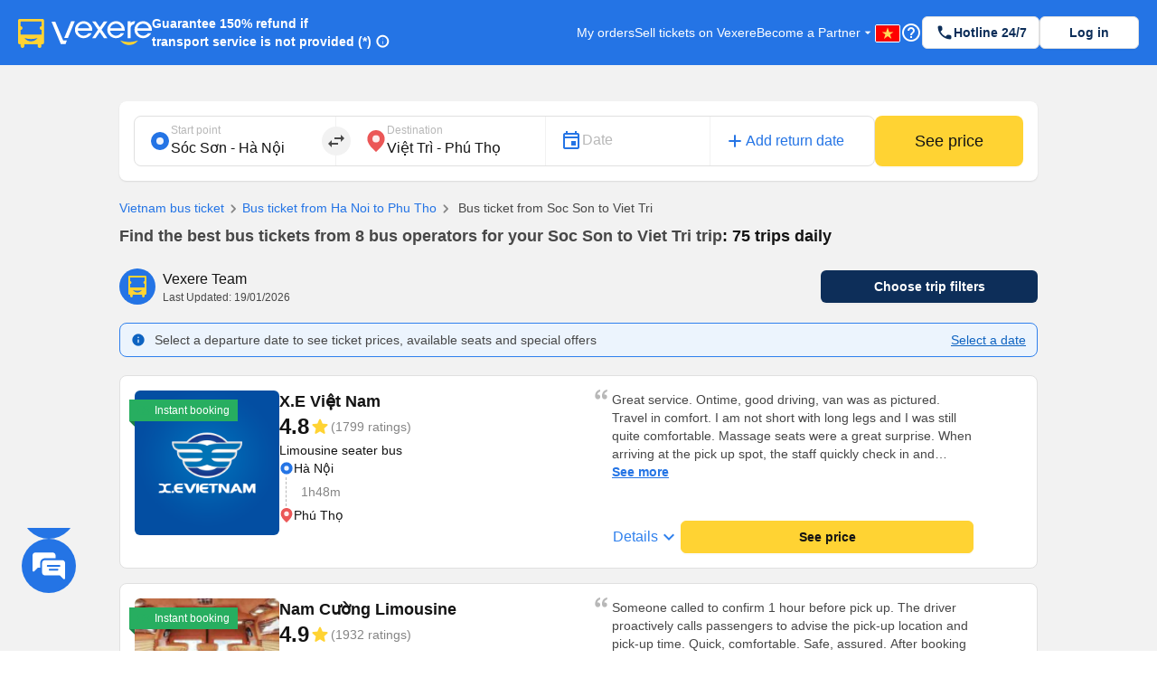

--- FILE ---
content_type: image/svg+xml
request_url: https://229a2c9fe669f7b.cmccloud.com.vn/svgIcon/pickup_vex_blue_24dp.svg
body_size: -4
content:
<svg width="24" height="24" viewBox="0 0 24 24" fill="none" xmlns="http://www.w3.org/2000/svg">
<circle cx="12" cy="12" r="10" fill="#2474E5"/>
<circle cx="12" cy="12" r="4" fill="#EDF3FD"/>
</svg>


--- FILE ---
content_type: image/svg+xml
request_url: https://229a2c9fe669f7b.cmccloud.com.vn/svgIcon/vn-flag.svg
body_size: 360
content:
<svg xmlns="http://www.w3.org/2000/svg" viewBox="0 0 23.62 16">
  <defs>
    <style>
      .vn-flag1 {
        fill: red;
      }

      .vn-flag2{
        fill: #ffd95a;
        fill-rule: evenodd;
      }
    </style>
  </defs>
  <g transform="translate(-5 -17)">
    <rect class="vn-flag1" width="24.42" height="16" transform="translate(5 17)"/>
    <path class="vn-flag2" d="M4.435,7.038,2.981,11.582,6.687,8.7l3.884,2.7-.013-.038-.026-.076.082.057L9.1,6.988l3.452-2.351-4.3-.024L6.687,0,5.216,4.6.9,4.572Z" transform="translate(10.104 19)"/>
  </g>
</svg>
